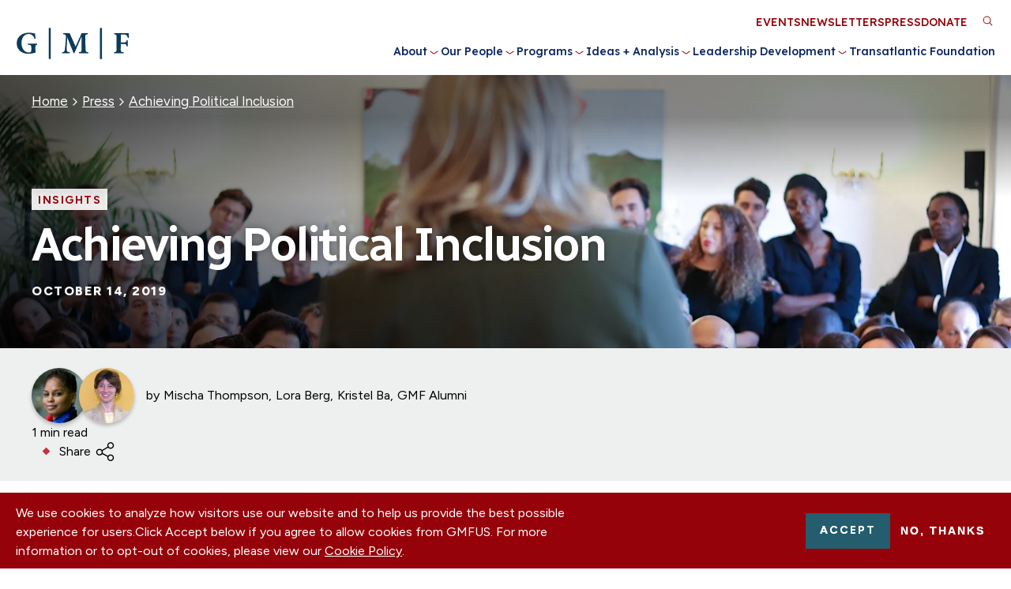

--- FILE ---
content_type: text/html; charset=UTF-8
request_url: https://www.gmfus.org/news/achieving-political-inclusion
body_size: 11411
content:
  
<!DOCTYPE html>
<html lang="en" dir="ltr" prefix="og: https://ogp.me/ns#">
  <head>
    <meta charset="utf-8" />
<script>(function(w,d,s,l,i){w[l]=w[l]||[];w[l].push({'gtm.start':
new Date().getTime(),event:'gtm.js'});var f=d.getElementsByTagName(s)[0],
j=d.createElement(s),dl=l!='dataLayer'?'&amp;l='+l:'';j.async=true;j.src=
'https://www.googletagmanager.com/gtm.js?id='+i+dl;f.parentNode.insertBefore(j,f);
})(window,document,'script','dataLayer','GTM-N4L4BBF');
</script>
<meta name="description" content="" />
<link rel="canonical" href="https://www.gmfus.org/news/achieving-political-inclusion" />
<link rel="image_src" href="https://www.gmfus.org/sites/default/files/styles/watermark/public/48820729008_b7832d7d30_k.jpg?itok=_lYG1Wje" />
<meta property="og:site_name" content="GMFUS" />
<meta property="og:title" content="Achieving Political Inclusion" />
<meta property="og:description" content="" />
<meta property="og:image" content="https://www.gmfus.org/sites/default/files/styles/watermark/public/48820729008_b7832d7d30_k.jpg?itok=_lYG1Wje" />
<meta property="og:image:url" content="https://www.gmfus.org/sites/default/files/styles/watermark/public/48820729008_b7832d7d30_k.jpg?itok=_lYG1Wje" />
<meta name="twitter:card" content="summary_large_image" />
<meta name="twitter:title" content="Achieving Political Inclusion" />
<meta name="twitter:image" content="https://www.gmfus.org/sites/default/files/styles/watermark_smaller/public/48820729008_b7832d7d30_k.jpg?itok=OA8sGQZE" />
<meta name="Generator" content="Drupal 10 (https://www.drupal.org)" />
<meta name="MobileOptimized" content="width" />
<meta name="HandheldFriendly" content="true" />
<meta name="viewport" content="width=device-width, initial-scale=1.0" />
<style>div#sliding-popup, div#sliding-popup .eu-cookie-withdraw-banner, .eu-cookie-withdraw-tab {background: #0779bf} div#sliding-popup.eu-cookie-withdraw-wrapper { background: transparent; } #sliding-popup h1, #sliding-popup h2, #sliding-popup h3, #sliding-popup p, #sliding-popup label, #sliding-popup div, .eu-cookie-compliance-more-button, .eu-cookie-compliance-secondary-button, .eu-cookie-withdraw-tab { color: #ffffff;} .eu-cookie-withdraw-tab { border-color: #ffffff;}</style>
<link rel="icon" href="/themes/gmfus/gmf-favicon.ico" type="image/vnd.microsoft.icon" />

    <title>Achieving Political Inclusion | German Marshall Fund of the United States</title>
    <meta name="viewport" content="width=device-width, initial-scale=1, maximum-scale=1">

    
    <link rel="preconnect" href="https://fonts.googleapis.com">
    <link rel="preconnect" href="https://fonts.gstatic.com" crossorigin>
    <link rel="preload" as="style" href="https://fonts.googleapis.com/css2?family=Figtree:ital,wght@0,400;0,700;0,800;1,400;1,700;1,800&family=Lexend:wght@200;300;500&family=Radio+Canada:ital,wght@0,400;0,500;0,600;1,400;1,500;1,600&display=swap">
    <link rel="stylesheet" href="https://fonts.googleapis.com/css2?family=Figtree:ital,wght@0,400;0,700;0,800;1,400;1,700;1,800&family=Lexend:wght@200;300;500&family=Radio+Canada:ital,wght@0,400;0,500;0,600;1,400;1,500;1,600&display=swap" onload="this.media='all'" />
    <noscript><link rel="stylesheet" href="https://fonts.googleapis.com/css2?family=Figtree:ital,wght@0,400;0,700;0,800;1,400;1,700;1,800&family=Lexend:wght@200;300;500&family=Radio+Canada:ital,wght@0,400;0,500;0,600;1,400;1,500;1,600&display=swap" onload="this.media='all'" /></noscript>

    <link rel="stylesheet" media="all" href="/sites/default/files/css/css_qXjXsi9rNgutuL8kIr9j56aqlK4RukFVmExxcvTmDCM.css?delta=0&amp;language=en&amp;theme=gmfus&amp;include=eJxtjksOgzAMBS_kkiMhk5gkwvkoL17Q0xe1Emy6eqPRLJ5XBk63MYT8j4sAHAXk2xBX2yis-S0ktvrWjizXlK6Zqxf3T65BdjadFMtucFHbxkqdB8fBPcGFYZ11ecxitdumGUkC9aZ6Jxe_NNcDhMRDZspwNxFOTCnf9x8hUk7l" />
<link rel="stylesheet" media="all" href="/sites/default/files/css/css_wLdtEBmeqw6dKe3BD-UqfwYpZXhJ5Nzl-8V0D1VcBZ4.css?delta=1&amp;language=en&amp;theme=gmfus&amp;include=eJxtjksOgzAMBS_kkiMhk5gkwvkoL17Q0xe1Emy6eqPRLJ5XBk63MYT8j4sAHAXk2xBX2yis-S0ktvrWjizXlK6Zqxf3T65BdjadFMtucFHbxkqdB8fBPcGFYZ11ecxitdumGUkC9aZ6Jxe_NNcDhMRDZspwNxFOTCnf9x8hUk7l" />

    

    <!-- Google Tag Manager -->
    <script>(function(w,d,s,l,i){w[l]=w[l]||[];w[l].push({'gtm.start':
    new Date().getTime(),event:'gtm.js'});var f=d.getElementsByTagName(s)[0],
    j=d.createElement(s),dl=l!='dataLayer'?'&l='+l:'';j.async=true;j.src=
    'https://www.googletagmanager.com/gtm.js?id='+i+dl;f.parentNode.insertBefore(j,f);
    })(window,document,'script','dataLayer','GTM-TZ2RHC8');</script>
    <!-- End Google Tag Manager -->
  </head>

  <body class="path-node page-node-type-article" style="opacity:0;">
        <a href="#main-content" class="visually-hidden focusable skip-link anchorLink">
      Skip to main content
    </a>

    <noscript><iframe src="https://www.googletagmanager.com/ns.html?id=GTM-N4L4BBF" height="0" width="0" style="display:none;visibility:hidden;"></iframe>
</noscript>

      <div class="dialog-off-canvas-main-canvas" data-off-canvas-main-canvas>
    <div class="l-page  page--achieving-political-inclusion">
  <header class="l-header">
	<div class="l-container--xlarge">
		<div id="sticky-helper"></div>
		<div class="l-header__inner">
			<div class="l-header__branding">
        <div id="block-gmfus-branding" class="block block--branding block-system block-system-branding-block">
        <a class="block--branding__logo desktop" href="/" title="Home" rel="home" aria-label="Go to Homepage">
        <svg viewBox="0 0 1214.86 336.51" xmlns="http://www.w3.org/2000/svg"><g fill="#0d3b5a"><path d="m10.57 155.97c3.55-41.75 31.65-76.1 69.93-91.25 40.57-16.06 84.09-13.19 125.4-1.57l4.45 54.44-11.99 2.48c-9.75-58.4-82.77-70.01-117.29-24.86-36.45 47.69-23.89 155.6 44.31 168.05 11.44 2.09 33.09 3.33 38.31-9.73 2.93-7.33 2.39-40.76 1.74-50.22-1.55-22.61-18.74-17.73-35.86-21.54l-.14-11.83h98.88l-.43 12.04c-8.51 2.1-16.07 3.31-17.46 13.49-2.02 14.78-.78 44.02-.13 59.8.15 3.52 1.51 6.98 1.61 10.49-48.65 14.39-104.64 20.75-150.41-5.53-28.22-16.2-48.05-46.61-50.92-79.32-.59-6.68-.57-18.25 0-24.94z"/><path d="m574.89 58.22 63.91 143.63 64.44-143.63h66.42l-.11 11.86c-13.46 2.65-25.43.4-26.89 17.53-2.15 25.12 1.51 126.99 2.99 148.7 1.47 21.67 7.42 22.87 27.87 25.54l.14 11.83h-97.88l.14-11.83c8.3-2.54 19.22-.72 23.57-9.88.38-.81 2.26-6.37 2.26-6.72v-144.64c0-.18-1.6-1.78-1.99-1.49l-72.92 171.07-9.88.37-68.03-167.45c-1.15 17.43-1.12 34.96-1.96 52.4-1.25 25.81-6.35 62.87-1.93 87.63 3.21 17.99 14.61 15.83 29.75 18.67l.11 11.86h-79.9l.14-11.83c12.86-2.34 22.24-3.08 26.35-17.08 3.87-13.2 5.08-35.12 6.47-49.4 2.7-27.84 5.83-58.98 7.04-86.73.32-7.29.88-22.28-2.61-28.4-4.81-8.42-17.87-8.8-26.34-10.1l-.05-11.92h68.92z"/><path d="m1204.64 58.22 1.5 2.49 2.86 48.24-11.78 2.05c-3.45-13.29-8.62-29.48-22.77-34.61-10.67-3.87-33.31-4.33-44.76-3.26-1.85.17-8.45 1.38-8.45 3.53v78.8c0 .36-1.63.81-.51 1.5l1.01.98c.38-.04.69-.98 1-.98h42.95c1.23 0 6.76-2 8.2-2.78 8.22-4.48 8.17-13.06 10.41-21.02l11.42.8v64.96s-11.42.8-11.42.8c-2.98-12.25-3.26-22.12-17.87-24.55-2.13-.35-9.12-1.25-10.73-1.25h-33.96l-1.09 2.04c2.48 21.53-1.28 45 .55 66.33 1.68 19.48 15.69 16.84 30.89 19.52-.2 3.78 1.43 9.04-1.39 11.86h-101.38l.14-11.83c12.46-2.67 22.57-.61 25.73-15.7-.36-48.91 2.15-102.48 1.15-150.57-.43-20.76-6.52-23.61-26.91-25.49l-.11-11.86h155.31z"/><path d="m920.48 333.52h-21.97v-330.17h20.47l1.5 1.5z"/><path d="m352.16 3.35h20.97v330.16h-20.97z"/></g></svg>
      </a>

      <a class="block--branding__logo mobile" href="/" title="Home" rel="home" aria-label="Go to Homepage">
        <svg id="Layer_1" data-name="Layer 1" xmlns="http://www.w3.org/2000/svg" viewBox="0 0 117.1 32.3">
<path class="st3" d="M22.4,17.4c-1.6.3-1.8.5-1.8,2.6v2.6a13.24,13.24,0,0,0,.2,3,30.1,30.1,0,0,1-7.4,1.2c-7.5,0-12.3-4.3-12.3-10.7,0-7.4,6-11.2,12.8-11.2a26.69,26.69,0,0,1,6.3.9c.1,1.1.3,2.8.5,5.3l-1.2.3c-.8-3.6-3.2-5.1-6.2-5.1C9.3,6.2,6,9.7,6,15.5c0,4.9,2.4,10,7.7,10a3.42,3.42,0,0,0,1.8-.4c.5-.3.7-.8.7-1.8V20.2c0-2.3-.2-2.5-3.6-2.8V16.3h9.7v1.1Z" transform="translate(-1.1)"/>
<path class="st3" d="M34.5,32.3V0h2.1V32.3Z" transform="translate(-1.1)"/>
<path class="st3" d="M66.1,26.3V25.2c2.4-.3,2.6-.5,2.6-3.5L68.6,9.3h-.2L61.3,26.1h-.9L53.8,9.7h-.1l-.4,8.4a28.3,28.3,0,0,0,0,5.2c.1,1.5.7,1.7,2.9,1.9v1.1H48.4V25.2c1.8-.2,2.4-.7,2.6-1.9.2-1,.4-2.7.7-6.1l.5-6.4c.3-3.6,0-4.1-2.7-4.4V5.3h6.7l6.2,14.1L68.7,5.3h6.5V6.4c-2.6.3-2.7.5-2.6,3.2l.3,12.1c.1,3,.2,3.2,2.7,3.5v1.1Z" transform="translate(-1.1)"/>
<path class="st3" d="M87.9,32.3V0H90V32.3Z" transform="translate(-1.1)"/>
<path class="st3" d="M117,10.5a6.09,6.09,0,0,0-1.3-2.8c-.7-.7-1.5-.9-3.4-.9h-1.6c-1.1,0-1.3.1-1.3,1.1V15H112c2.9,0,3.2-.3,3.6-2.4h1.2V19h-1.2c-.4-2.2-.7-2.5-3.6-2.5h-2.6v5.1c0,3,.3,3.2,3.1,3.5v1.1h-10V25.1c2.4-.2,2.6-.4,2.6-3.5V9.9c0-2.9-.3-3.1-2.6-3.4V5.4h15.3c0,.5.2,3,.4,4.9Z" transform="translate(-1.1)"/>
</svg>      </a>
  </div>
      </div>

      <div class="l-header__toggable">
				<div class="l-header__mainmenu">
					<nav role="navigation" aria-labelledby="block-gmfus-main-menu-menu" id="block-gmfus-main-menu" class="block block-menu navigation menu--main">
            
  <h2 class="visually-hidden" id="block-gmfus-main-menu-menu">Main navigation</h2>
  

        


              <ul class="main-menu">
    
                      <li class="menu-item menu-item--expanded">
          <a href="/about" data-drupal-link-system-path="node/27">About</a>
          
                      <button class="menu__submenu-toggle" title="Toggle About submenu" type="button">
              <div class="submenu-toggle__icon"></div>
            </button>
                          <div class="menu__submenu">
                <label></label>
        
        <ul class="submenu">
    
                      <li class="menu-item">
          <a href="/about" data-drupal-link-system-path="node/27">About Us</a>
          
                  </li>
                      <li class="menu-item">
          <a href="/about/our-offices" data-drupal-link-system-path="node/3">Our Offices</a>
          
                  </li>
                      <li class="menu-item">
          <a href="/about/history" data-drupal-link-system-path="node/2">Our History</a>
          
                  </li>
                      <li class="menu-item">
          <a href="/about/our-financials" data-drupal-link-system-path="node/14">Our Financials</a>
          
                  </li>
                      <li class="menu-item">
          <a href="/about/our-donors" data-drupal-link-system-path="node/13">Our Donors</a>
          
                  </li>
                      <li class="menu-item">
          <a href="/about/careers" data-drupal-link-system-path="node/15">Careers</a>
          
                  </li>
                      <li class="menu-item">
          <a href="/about/contact-us" data-drupal-link-system-path="node/22280">Contact Us</a>
          
                  </li>
      
            </ul>
      </div>
    
  
                  </li>
                      <li class="menu-item menu-item--expanded">
          <a href="/our-people" data-drupal-link-system-path="node/33">Our People</a>
          
                      <button class="menu__submenu-toggle" title="Toggle Our People submenu" type="button">
              <div class="submenu-toggle__icon"></div>
            </button>
                          <div class="menu__submenu">
                <label></label>
        
        <ul class="submenu">
    
                      <li class="menu-item">
          <a href="/our-people" data-drupal-link-system-path="node/33">Find Experts and Staff</a>
          
                  </li>
                      <li class="menu-item">
          <a href="/about/our-people" data-drupal-link-system-path="node/11">Our Leadership</a>
          
                  </li>
      
            </ul>
      </div>
    
  
                  </li>
                      <li class="menu-item menu-item--expanded">
          <a href="/programs" data-drupal-link-system-path="node/12">Programs</a>
          
                      <button class="menu__submenu-toggle" title="Toggle Programs submenu" type="button">
              <div class="submenu-toggle__icon"></div>
            </button>
                          <div class="menu__submenu">
                <label></label>
        
        <ul class="submenu">
    
                      <li class="menu-item menu-item--expanded">
          <a href="https://www.gmfus.org/geostrategy-work/transatlantic-security">Transatlantic Security</a>
          
                      <button class="menu__submenu-toggle" title="Toggle Transatlantic Security submenu" type="button">
              <div class="submenu-toggle__icon"></div>
            </button>
                          <div class="menu__submenu">
        
        <ul class="submenu">
    
                      <li class="menu-item">
          <a href="/geostrategy-work/transatlantic-security" data-drupal-link-system-path="node/24323">Transatlantic Security</a>
          
                  </li>
                      <li class="menu-item">
          <a href="/democracy-work/strategic-democracy-initiatives" data-drupal-link-system-path="node/24331">Strategic Democracy Initiatives</a>
          
                  </li>
      
            </ul>
      </div>
    
  
                  </li>
                      <li class="menu-item menu-item--expanded">
          <a href="https://www.gmfus.org/programs-grants/geostrategy">Global Power Shifts</a>
          
                      <button class="menu__submenu-toggle" title="Toggle Global Power Shifts submenu" type="button">
              <div class="submenu-toggle__icon"></div>
            </button>
                          <div class="menu__submenu">
        
        <ul class="submenu">
    
                      <li class="menu-item">
          <a href="/global-power-shifts/indo-pacific-program" data-drupal-link-system-path="node/8305">Indo-Pacific</a>
          
                  </li>
                      <li class="menu-item">
          <a href="/global-power-shifts/gmf-south-and-wider-europe" data-drupal-link-system-path="node/8294">South and Wider Europe</a>
          
                  </li>
                      <li class="menu-item">
          <a href="/global-power-shifts/strategic-foresight" data-drupal-link-system-path="node/22096">Strategic Foresight</a>
          
                  </li>
      
            </ul>
      </div>
    
  
                  </li>
                      <li class="menu-item menu-item--expanded">
          <a href="/programs-grants/innovation-and-competitiveness" data-drupal-link-system-path="node/22102">Innovation and Competitiveness</a>
          
                      <button class="menu__submenu-toggle" title="Toggle Innovation and Competitiveness submenu" type="button">
              <div class="submenu-toggle__icon"></div>
            </button>
                          <div class="menu__submenu">
        
        <ul class="submenu">
    
                      <li class="menu-item">
          <a href="/innovation-competitiveness/gmf-competitiveness" data-drupal-link-system-path="node/24565">Strategic Competitiveness</a>
          
                  </li>
                      <li class="menu-item">
          <a href="/innovation-competitiveness/gmf-technology" data-drupal-link-system-path="node/8212">Technology Program</a>
          
                  </li>
      
            </ul>
      </div>
    
  
                  </li>
                      <li class="menu-item menu-item--expanded">
          <a href="/programs-grants/external-affairs-0" data-drupal-link-system-path="node/24568">External Affairs</a>
          
                      <button class="menu__submenu-toggle" title="Toggle External Affairs submenu" type="button">
              <div class="submenu-toggle__icon"></div>
            </button>
                          <div class="menu__submenu">
        
        <ul class="submenu">
    
                      <li class="menu-item">
          <a href="/external-affairs/gmf-cities" data-drupal-link-system-path="node/8311">Cities</a>
          
                  </li>
      
            </ul>
      </div>
    
  
                  </li>
      
            </ul>
      </div>
    
  
                  </li>
                      <li class="menu-item menu-item--expanded">
          <a href="/insights-research" data-drupal-link-system-path="node/123">Ideas + Analysis</a>
          
                      <button class="menu__submenu-toggle" title="Toggle Ideas + Analysis submenu" type="button">
              <div class="submenu-toggle__icon"></div>
            </button>
                          <div class="menu__submenu">
                <label></label>
        
        <ul class="submenu">
    
                      <li class="menu-item">
          <a href="/insights-research" data-drupal-link-system-path="node/123">Insights + Research</a>
          
                  </li>
                      <li class="menu-item menu-item--expanded">
          <a href="/ideas-analysis/focus-areas" data-drupal-link-system-path="node/28">Focus Areas</a>
          
                      <button class="menu__submenu-toggle" title="Toggle Focus Areas submenu" type="button">
              <div class="submenu-toggle__icon"></div>
            </button>
                          <div class="menu__submenu">
        
        <ul class="submenu">
    
                      <li class="menu-item">
          <a href="/focus-areas/allied-strategic-competitiveness" data-drupal-link-system-path="node/23408">Allied Strategic Competitiveness</a>
          
                  </li>
                      <li class="menu-item">
          <a href="/focus-areas/cities-regions" data-drupal-link-system-path="node/22113">Cities + Regions</a>
          
                  </li>
                      <li class="menu-item">
          <a href="/focus-areas/civil-society" data-drupal-link-system-path="node/22116">Civil Society</a>
          
                  </li>
                      <li class="menu-item">
          <a href="/focus-areas/democracy" data-drupal-link-system-path="node/20">Democracy</a>
          
                  </li>
                      <li class="menu-item">
          <a href="/focus-areas/elections" data-drupal-link-system-path="node/22115">Elections</a>
          
                  </li>
                      <li class="menu-item">
          <a href="/focus-areas/global-implications-chinas-rise" data-drupal-link-system-path="node/22">Global Implications of China&#039;s Rise</a>
          
                  </li>
                      <li class="menu-item">
          <a href="/focus-areas/information-manipulation" data-drupal-link-system-path="node/22114">Information Manipulation</a>
          
                  </li>
                      <li class="menu-item">
          <a href="/focus-areas/security-and-geopolitics" data-drupal-link-system-path="node/21">Security + Geopolitics</a>
          
                  </li>
                      <li class="menu-item">
          <a href="/focus-areas/technology-and-innovation" data-drupal-link-system-path="node/23">Technology + Innovation</a>
          
                  </li>
                      <li class="menu-item">
          <a href="/focus-areas/transatlantic-relations" data-drupal-link-system-path="node/22117">Transatlantic Relations</a>
          
                  </li>
                      <li class="menu-item">
          <a href="/focus-areas/gmf-priority-ukraine" data-drupal-link-system-path="node/21923">Ukraine</a>
          
                  </li>
      
            </ul>
      </div>
    
  
                  </li>
      
            </ul>
      </div>
    
  
                  </li>
                      <li class="menu-item menu-item--expanded">
          <a href="/leadership-programs" data-drupal-link-system-path="node/142">Leadership Development</a>
          
                      <button class="menu__submenu-toggle" title="Toggle Leadership Development submenu" type="button">
              <div class="submenu-toggle__icon"></div>
            </button>
                          <div class="menu__submenu">
                <label></label>
        
        <ul class="submenu">
    
                      <li class="menu-item">
          <a href="/leadership-development/fellowships" data-drupal-link-system-path="node/41">Leadership Programs</a>
          
                  </li>
                      <li class="menu-item">
          <a href="/leadership-development/alumni-relations" data-drupal-link-system-path="node/42">Alumni Relations</a>
          
                  </li>
      
            </ul>
      </div>
    
  
                  </li>
                      <li class="menu-item">
          <a href="/transatlantic-foundation" data-drupal-link-system-path="node/22284">Transatlantic Foundation</a>
          
                  </li>
      
          </ul>
    
  


  </nav>

				</div>

				<div class="l-header__utility">
					<nav role="navigation" aria-labelledby="block-utilitymenu-menu" id="block-utilitymenu" class="block block-menu navigation menu--utility-menu">
            
  <h2 class="visually-hidden" id="block-utilitymenu-menu">Utility Menu</h2>
  

        
              <ul class="menu">
                    <li class="menu-item">
        <a href="/events" data-drupal-link-system-path="node/22775">Events</a>
              </li>
                <li class="menu-item">
        <a href="https://gmf.concep.com/preferences/gmfus/signup">Newsletters</a>
              </li>
                <li class="menu-item">
        <a href="/press" data-drupal-link-system-path="node/35">Press</a>
              </li>
                <li class="menu-item">
        <a href="/our-donors/support-our-mission" class="utility-donation" data-drupal-link-system-path="node/12973">Donate</a>
              </li>
        </ul>
  


  </nav>

    		</div>
    	</div>

    	<div class="search-block-form contextual-region block block-search container-inline" data-drupal-selector="search-block-form" id="block-gmfus-search" role="search" style="padding-right: 34px; height: 32px; display: none;">
  <form action="/search/google" method="get" id="search-block-form" accept-charset="UTF-8" data-drupal-form-fields="edit-keys">
    <div class="js-form-item form-item js-form-type-search form-type-search js-form-item-keys form-item-keys form-no-label">
      <label for="edit-keys" class="visually-hidden">Search</label>
      <input title="Enter the terms you wish to search for." data-drupal-selector="edit-keys" type="search" id="edit-keys" name="keys" value="" size="15" maxlength="128" class="form-search">
    </div>
    <div data-drupal-selector="edit-actions" class="form-actions js-form-wrapper form-wrapper" id="edit-actions"><input data-drupal-selector="edit-submit" type="submit" id="edit-submit" value="Search" class="button js-form-submit form-submit">
    </div>
  </form>
</div>


			<div class="l-header__triggers">
				<a href="#" class="l-header__trigger-search" aria-label="Toggle Search Area" role="button">
					<svg xmlns="http://www.w3.org/2000/svg" viewBox="0 0 24 24" width="24px" height="24px" id="search-mobile">
	<path d="M15.5 14h-.79l-.28-.27C15.41 12.59 16 11.11 16 9.5 16 5.91 13.09 3 9.5 3S3 5.91 3 9.5 5.91 16 9.5 16c1.61 0 3.09-.59 4.23-1.57l.27.28v.79l5 4.99L20.49 19l-4.99-5zm-6 0C7.01 14 5 11.99 5 9.5S7.01 5 9.5 5 14 7.01 14 9.5 11.99 14 9.5 14z"/>
</svg>
<svg version="1.1" xmlns="http://www.w3.org/2000/svg" xmlns:xlink="http://www.w3.org/1999/xlink" x="0px" y="0px"
	 viewBox="0 0 12.7 12.9" style="enable-background:new 0 0 12.7 12.9;" xml:space="preserve" id="search-desktop">
	<circle id="_6ca9c4fc-0df0-403a-9a1a-987b6f8fd48f" class="st0" cx="5.4" cy="5.4" r="4.4"/>
	<line id="b55f963c-8d3c-403b-a6d2-676f32fe6147" class="st0" x1="12" y1="12.2" x2="8.6" y2="8.6"/>
</svg>
				</a>

				<a href="#" class="l-header__trigger-menu menu-main-toggle" aria-label="Expand or collapse the main menu navigation" role="button">
					<div class="icon">
						<div class="bar one"></div>
						<div class="bar two"></div>
						<div class="bar three"></div>
						<div class="bar four"></div>
					</div>
				</a>
			</div>
		</div>
	</div>
</header>



  
      <main class="l-content">
      
        <div class="region l-content__inner">
    <div data-drupal-messages-fallback class="hidden"></div>
<div id="block-sitewidealerts" class="block block-- block-gmfus-alert block-gmfus-alert-block" style="opacity: 0;">
  
    
  
      
  </div>
<div id="block-gmfus-content" class="block--main block block-system block-system-main-block">
  
    
      


                                    

<article class="node node--article node--article--full node--type-article node--promoted node--view-mode-full">
  
<div class="pageheader--outer ">
          <div class="pageheader pageheader--article pageheader--background" style="background-image: url(/sites/default/files/styles/widescreen_hero_1920_x_1084_focal_point/public/48820729008_b7832d7d30_k.jpg.webp?itok=M6wiTTgw)">
      
  
          <div class="l-container">
                  <div class="pageheader__breadcrumbs">
            <div class="block block-- block-system block-system-breadcrumb-block">
  
    
  
        <nav class="breadcrumb" role="navigation" aria-labelledby="system-breadcrumb">
    <h2 id="system-breadcrumb" class="visually-hidden">Breadcrumb</h2>
    <ol>
          <li>
                  <a href="/">Home</a>
              </li>
          <li>
                  <a href="https://www.gmfus.org/press">Press</a>
              </li>
          <li>
                  <a href="https://www.gmfus.org/news/achieving-political-inclusion">Achieving Political Inclusion</a>
              </li>
        </ol>
  </nav>

  </div>

          </div>
        
        <div class="pageheader__content">
                                        <div class="pageheader__tags">
                                                            <div class="pageheader__tag">
                                                  <a href="/policy-insights">Insights</a>
                                              </div>
                                                      </div>
              
                        
            <h1 class="pageheader__title">Achieving Political Inclusion</h1>
            
            
            
                          <div class="pageheader__date">
                October 14, 2019
              </div>
                              </div>

              </div>

            </div>
        <div class="headband headband--article">
    <div class="headband__container l-container">
      <div class="headband__left">
            <div class="headband__authors-editors">
                  <div class="headband__authors">
            <div class="headband__headshots plus-element" data-plus-display="3" data-plus-mobile="false">
                              <a href="/find-experts/mischa-thompson" title="Mischa Thompson" class="headband__headshot-cta">
                    <img loading="lazy" src="/sites/default/files/styles/headshot_thumbnail/public/2021-08/Mischa%2520Thompson.jpg?itok=kmJcMCQY" width="70" height="70" alt="Mischa" class="image-style-headshot-thumbnail" />



                </a>
                              <a href="/find-experts/lora-berg" title="Lora Berg" class="headband__headshot-cta">
                    <img loading="lazy" src="/sites/default/files/styles/headshot_thumbnail/public/2021-11/Picture2.jpg?itok=8j_pCJXw" width="70" height="70" alt="Lora Berg" class="image-style-headshot-thumbnail" />



                </a>
                          </div>
            <div class="headband__author-names">
              <span class="headband__author-prefix">by</span>

              <div class="headband__author-names--inner">
                                                      <a href="/find-experts/mischa-thompson" class="mischa-thompson author--item" title="Mischa Thompson">Mischa Thompson</a>
                                      <a href="/find-experts/lora-berg" class="lora-berg author--item" title="Lora Berg">Lora Berg</a>
                                                        <div class="kristel-ba author--item">Kristel Ba</div>
                                      <div class="gmf-alumni author--item">GMF Alumni</div>
                                  
              </div>
            </div>
          </div>
        
              </div>
      

              
                  <div class="headband__readtime readtime">
            1 min read

          </div>
              
              <div class="headband__share">
          <a href="#" title="share" class="link--black-share headband--article share_toggle" aria-expanded="false">Share</a>
  <div class="sharethis-wrapper">
      <span st_url="https://www.gmfus.org/news/achieving-political-inclusion" st_title="Achieving Political Inclusion" class="st_facebook_button" displayText="facebook"></span>

      <span st_url="https://www.gmfus.org/news/achieving-political-inclusion" st_title="Achieving Political Inclusion" class="st_twitter_button" displayText="twitter"></span>

      <span st_url="https://www.gmfus.org/news/achieving-political-inclusion" st_title="Achieving Political Inclusion" class="st_linkedin_button" displayText="linkedin"></span>

      <span st_url="https://www.gmfus.org/news/achieving-political-inclusion" st_title="Achieving Political Inclusion" class="st_email_button" displayText="email"></span>

  </div>

        </div>
            </div>

        
          </div>
  </div>
      </div>

  <a id="main-content" tabindex="-1"></a>

  <div class="sharethis-wrapper-default"><div class="sharethis-wrapper">
      <span st_url="https://www.gmfus.org/news/achieving-political-inclusion" st_title="Achieving Political Inclusion" class="st_facebook_button" displayText="facebook"></span>

      <span st_url="https://www.gmfus.org/news/achieving-political-inclusion" st_title="Achieving Political Inclusion" class="st_twitter_button" displayText="twitter"></span>

      <span st_url="https://www.gmfus.org/news/achieving-political-inclusion" st_title="Achieving Political Inclusion" class="st_linkedin_button" displayText="linkedin"></span>

      <span st_url="https://www.gmfus.org/news/achieving-political-inclusion" st_title="Achieving Political Inclusion" class="st_email_button" displayText="email"></span>

  </div>
</div>
  <div class="node__content">
    
    <div class="precontent precontent--article no-description">
      <div class="precontent__container l-container">
        <div class="precontent__container--inner">
        
                  <div class="precontent__download">
            <a class="button--download button--printer" target="_blank" href="/download/article/19042">
              Print Article
            </a>
          </div>
                </div>
      </div>
    </div>

    
    
<div class="field field--name-field-content field--type-entity-reference-revisions field--label-hidden">
      <div class="paragraph paragraph--text paragraph--text--default paragraph--type--text paragraph--view-mode--default">
    <div class="p-container--small">
      <div class="p__inner">
                  
            <div class="clearfix text-formatted field field--name-field-wysiwyg field--type-text-long field--label-hidden field__item"><p><em><strong>In this reader we introduce themes for action, and share perspectives of diverse political actors and activists in the German Marshall Fund of the United States (GMF) network.</strong></em></p>
<p>Democracies are facing serious stresses at this time. We believe that by making political practice in our democracies more inclusive, we will also make our democracies more robust and enduring, and better showcase this political system which is well suited to organize stable, peaceful and lawful societies for our world on the move. In this reader, we introduce themes for action and share perspectives of diverse political actors and activists in the German Marshall Fund of the United States (GMF) network. We look toward democratic practice where the full involvement of citizens increases the total amount of power available in our societies, rather than zero sum approaches to democratic practice where power is considered to be limited and the temptation is therefore to monopolize and to withhold it.</p>
<h3><a href="https://www.gmfus.org/sites/default/files/publications/pdf/achieving_political_inclusion_0.pdf">Download the full report&nbsp;»</a></h3>
</div>
      
              </div>
    </div>
  </div>

      <div class="paragraph paragraph--downloads paragraph--downloads--default paragraph--type--downloads paragraph--view-mode--default">
    <div class="p-container">
      <div class="p__inner">
        
        
        
      <div class="field field--name-field-downloads field--type-entity-reference field--label-hidden field__items">
              <div class="field__item">


<article class="media media--type-document media--view-mode-downloads">
      <a href="/sites/default/files/achieving_political_inclusion_0.pdf" class="card" target="_blank">
      <div class="card--text">
        <span class="file-type">Download document</span>

        <div class="card--title">
          
          <svg version="1.1" id="Capa_1" xmlns="http://www.w3.org/2000/svg" x="0px" y="0px" viewBox="0 0 477.867 477.867" style="enable-background:new 0 0 477.867 477.867;" xml:space="preserve">
		<path d="M443.733,307.2c-9.426,0-17.067,7.641-17.067,17.067v102.4c0,9.426-7.641,17.067-17.067,17.067H68.267
			c-9.426,0-17.067-7.641-17.067-17.067v-102.4c0-9.426-7.641-17.067-17.067-17.067s-17.067,7.641-17.067,17.067v102.4
			c0,28.277,22.923,51.2,51.2,51.2H409.6c28.277,0,51.2-22.923,51.2-51.2v-102.4C460.8,314.841,453.159,307.2,443.733,307.2z"/>
		<path d="M335.947,295.134c-6.614-6.387-17.099-6.387-23.712,0L256,351.334V17.067C256,7.641,248.359,0,238.933,0
			s-17.067,7.641-17.067,17.067v334.268l-56.201-56.201c-6.78-6.548-17.584-6.36-24.132,0.419c-6.388,6.614-6.388,17.099,0,23.713
			l85.333,85.333c6.657,6.673,17.463,6.687,24.136,0.031c0.01-0.01,0.02-0.02,0.031-0.031l85.333-85.333
			C342.915,312.486,342.727,301.682,335.947,295.134z"/>
</svg>
        </div>

        
      </div>
    </a>
  </article>
</div>
          </div>
  

              </div>
    </div>
  </div>

  </div>

  </div>
</article>
    

  </div>

  </div>


      
    </main>
  
  <footer class="l-footer">
  <div class="l-container">
    <div class="l-footer__top">
      <div class="l-footer__social-links">
        <h3>Follow Us!</h3>
        <p>Don’t forget to subscribe to our ideas on transatlantic issues via:</p>
        <nav role="navigation" aria-labelledby="block-sociallinks-menu" id="block-sociallinks" class="block block-menu navigation menu--social-links">
            
  <h2 class="visually-hidden" id="block-sociallinks-menu">Social Links</h2>
  

        
              <ul class="menu">
                    <li class="menu-item">
        <a href="https://twitter.com/gmfus" class="twitter">Twitter</a>
              </li>
                <li class="menu-item">
        <a href="https://www.facebook.com/gmfus" class="facebook">Facebook</a>
              </li>
                <li class="menu-item">
        <a href="https://www.linkedin.com/company/german-marshall-fund-of-the-united-states/" class="linkedin" target="_blank">LinkedIn</a>
              </li>
                <li class="menu-item">
        <a href="https://www.youtube.com/channel/UCsqohhQRKZewaJmeQIOd7AQ" class="youtube" target="_blank">Youtube</a>
              </li>
                <li class="menu-item">
        <a href="https://www.instagram.com/german_marshall_fund/?hl=en" class="instagram" target="_blank">Instagram</a>
              </li>
                <li class="menu-item">
        <a href="https://www.flickr.com/photos/gmfus/" class="flickr" target="_blank">Flickr</a>
              </li>
                <li class="menu-item">
        <a href="https://gmf.concep.com/preferences/gmfus/signup" class="email" target="_blank">Email</a>
              </li>
                <li class="menu-item">
        <a href="https://bsky.app/profile/gmfus.bsky.social" class="bluesky">Bluesky</a>
              </li>
                <li class="menu-item">
        <a href="https://www.threads.net/@german_marshall_fund" class="threads">Threads</a>
              </li>
        </ul>
  


  </nav>

      </div>

      <div class="l-footer__newsletter">
        <h3>Newsletter</h3>
                                        
      <h5>Get the latest! Subscribe to our newsletter.&nbsp;</h5>

  
      <div class="form">
      <p><iframe frameborder="0" src="https://email.gmfus.org/s/5baa40f7ee64e5ded79cea75cef33e1312f22ae2?frame=1" height="60" width="100%" title="Newsletter Signup"></iframe></p><p>View our <a href="/privacy-policy">Privacy Policy</a>.</p>
    </div>
  


          
              </div>
    </div>

    <div class="l-footer--bottom">
      <div class="l-footer__menu">
      <nav role="navigation" aria-labelledby="block-gmfus-footer-menu" id="block-gmfus-footer" class="block block-menu navigation menu--footer">
            
  <h2 class="visually-hidden" id="block-gmfus-footer-menu">Footer menu</h2>
  

        
              <ul class="menu">
                    <li class="menu-item">
        <a href="/about/our-offices" data-drupal-link-system-path="node/3">Our Offices</a>
              </li>
                <li class="menu-item">
        <a href="/privacy-policy" data-drupal-link-system-path="node/44">Privacy Policy</a>
              </li>
                <li class="menu-item">
        <a href="/about/careers" data-drupal-link-system-path="node/15">Careers</a>
              </li>
                <li class="menu-item">
        <a href="/our-donors/support-our-mission" data-drupal-link-system-path="node/12973">Donate</a>
              </li>
                <li class="menu-item">
        <a href="/about/contact-us" data-drupal-link-system-path="node/22280">Contact Us</a>
              </li>
        </ul>
  


  </nav>

      </div>

  	 <div class="l-footer__copyright">
       EIN: 52-0954751 - All Rights Reserved. German Marshall Fund 2026.
      </div>
    </div>
  </div>

  <script>;
    (function (win) {
      win.egProps = {
        campaigns: [
          //INLINE
          {
            campaignId: '606802',
            donation: {
              inline: {
                urlParams: { egrn: true, egfa: true },
                elementSelector: '.classy-inline-embed'
              }
            }
          },
          //MODAL POP UP
          {
            campaignId: '606832',
            customDomain: 'donate.gmfus.org',
            donation: {
              modal: {
                urlParams: {  egrn: true, egfa: true },
                elementSelector: '.utility-donation'
              },
              // ADD ABANDON CART NUDGE CODE HERE TO ENABLE
            }
          }
        ]
      }
      win.document.body.appendChild(makeEGScript())

      /* Create the embed script */
      function makeEGScript() {
        var egScript = win.document.createElement('script')
        egScript.setAttribute('type', 'text/javascript')
        egScript.setAttribute('async', 'true')
        egScript.setAttribute('src', 'https://sdk.classy.org/embedded-giving.js')
        return egScript
      }

      /* Read URL Params from your website. This could potentially
        * be included in the embed snippet */
      function readURLParams() {
        const searchParams = new URLSearchParams(location.search)
        const validUrlParams = ['c_src', 'c_src2']
        return validUrlParams.reduce(function toURLParamsMap(urlParamsSoFar, validKey) {
          const value = searchParams.get(validKey)
          return value === null ? urlParamsSoFar : { ...urlParamsSoFar, [validKey]: value }
        }, {})
      }
    })(window)
  </script>

</footer>
</div>

  </div>


    

    <script type="application/json" data-drupal-selector="drupal-settings-json">{"path":{"baseUrl":"\/","pathPrefix":"","currentPath":"node\/19042","currentPathIsAdmin":false,"isFront":false,"currentLanguage":"en"},"pluralDelimiter":"\u0003","suppressDeprecationErrors":true,"ajaxPageState":{"libraries":"[base64]","theme":"gmfus","theme_token":null},"ajaxTrustedUrl":[],"eu_cookie_compliance":{"cookie_policy_version":"1.0.0","popup_enabled":true,"popup_agreed_enabled":true,"popup_hide_agreed":false,"popup_clicking_confirmation":false,"popup_scrolling_confirmation":false,"popup_html_info":"\u003Cdiv aria-labelledby=\u0022popup-text\u0022  class=\u0022eu-cookie-compliance-banner eu-cookie-compliance-banner-info eu-cookie-compliance-banner--opt-in\u0022\u003E\n  \u003Cdiv class=\u0022popup-content info eu-cookie-compliance-content\u0022\u003E\n        \u003Cdiv id=\u0022popup-text\u0022 class=\u0022eu-cookie-compliance-message\u0022 role=\u0022document\u0022\u003E\n      \u003Cp\u003EWe use cookies to analyze how visitors use our website and to help us provide the best possible experience for users.\u003C\/p\u003E\u003Cp\u003EClick Accept below if you agree to allow cookies from GMFUS. For more information or to opt-out of cookies, please view our \u003Ca href=\u0022\/privacy-policy#cookies\u0022\u003ECookie Policy\u003C\/a\u003E.\u003C\/p\u003E\n          \u003C\/div\u003E\n\n    \n    \u003Cdiv id=\u0022popup-buttons\u0022 class=\u0022eu-cookie-compliance-buttons\u0022\u003E\n            \u003Cbutton type=\u0022button\u0022 class=\u0022agree-button eu-cookie-compliance-secondary-button\u0022\u003EAccept\u003C\/button\u003E\n              \u003Cbutton type=\u0022button\u0022 class=\u0022decline-button eu-cookie-compliance-default-button\u0022\u003ENo, thanks\u003C\/button\u003E\n          \u003C\/div\u003E\n  \u003C\/div\u003E\n\u003C\/div\u003E","use_mobile_message":false,"mobile_popup_html_info":"\u003Cdiv aria-labelledby=\u0022popup-text\u0022  class=\u0022eu-cookie-compliance-banner eu-cookie-compliance-banner-info eu-cookie-compliance-banner--opt-in\u0022\u003E\n  \u003Cdiv class=\u0022popup-content info eu-cookie-compliance-content\u0022\u003E\n        \u003Cdiv id=\u0022popup-text\u0022 class=\u0022eu-cookie-compliance-message\u0022 role=\u0022document\u0022\u003E\n      \n          \u003C\/div\u003E\n\n    \n    \u003Cdiv id=\u0022popup-buttons\u0022 class=\u0022eu-cookie-compliance-buttons\u0022\u003E\n            \u003Cbutton type=\u0022button\u0022 class=\u0022agree-button eu-cookie-compliance-secondary-button\u0022\u003EAccept\u003C\/button\u003E\n              \u003Cbutton type=\u0022button\u0022 class=\u0022decline-button eu-cookie-compliance-default-button\u0022\u003ENo, thanks\u003C\/button\u003E\n          \u003C\/div\u003E\n  \u003C\/div\u003E\n\u003C\/div\u003E","mobile_breakpoint":768,"popup_html_agreed":"\u003Cdiv aria-labelledby=\u0022popup-text\u0022 class=\u0022eu-cookie-compliance-banner eu-cookie-compliance-banner-thank-you\u0022\u003E\n  \u003Cdiv class=\u0022popup-content agreed eu-cookie-compliance-content\u0022\u003E\n    \u003Cdiv id=\u0022popup-text\u0022 class=\u0022eu-cookie-compliance-message\u0022 role=\u0022document\u0022\u003E\n      \u003Cp\u003EYou are now accepting cookies from GMFUS.\u003C\/p\u003E\u003Cp\u003ETo update your preferences later, or to learn more about what this means, visit our \u003Ca href=\u0022\/privacy-policy#cookies\u0022\u003ECookie Policy\u003C\/a\u003E page.\u003C\/p\u003E\n    \u003C\/div\u003E\n    \u003Cdiv id=\u0022popup-buttons\u0022 class=\u0022eu-cookie-compliance-buttons\u0022\u003E\n      \u003Cbutton type=\u0022button\u0022 class=\u0022hide-popup-button eu-cookie-compliance-hide-button \u0022\u003EHide\u003C\/button\u003E\n          \u003C\/div\u003E\n  \u003C\/div\u003E\n\u003C\/div\u003E","popup_use_bare_css":false,"popup_height":"auto","popup_width":"100%","popup_delay":1000,"popup_link":"\/","popup_link_new_window":true,"popup_position":false,"fixed_top_position":true,"popup_language":"en","store_consent":false,"better_support_for_screen_readers":false,"cookie_name":"","reload_page":false,"domain":"","domain_all_sites":false,"popup_eu_only":false,"popup_eu_only_js":false,"cookie_lifetime":100,"cookie_session":0,"set_cookie_session_zero_on_disagree":0,"disagree_do_not_show_popup":false,"method":"opt_in","automatic_cookies_removal":true,"allowed_cookies":"","withdraw_markup":"\u003Cbutton type=\u0022button\u0022 class=\u0022eu-cookie-withdraw-tab\u0022\u003EPrivacy settings\u003C\/button\u003E\n\u003Cdiv aria-labelledby=\u0022popup-text\u0022 class=\u0022eu-cookie-withdraw-banner\u0022\u003E\n  \u003Cdiv class=\u0022popup-content info eu-cookie-compliance-content\u0022\u003E\n    \u003Cdiv id=\u0022popup-text\u0022 class=\u0022eu-cookie-compliance-message\u0022 role=\u0022document\u0022\u003E\n      \u003Ch2\u003EWe use cookies on this site to enhance your user experience\u003C\/h2\u003E\u003Cp\u003EYou have given your consent for us to set cookies.\u003C\/p\u003E\n    \u003C\/div\u003E\n    \u003Cdiv id=\u0022popup-buttons\u0022 class=\u0022eu-cookie-compliance-buttons\u0022\u003E\n      \u003Cbutton type=\u0022button\u0022 class=\u0022eu-cookie-withdraw-button \u0022\u003EWithdraw consent\u003C\/button\u003E\n    \u003C\/div\u003E\n  \u003C\/div\u003E\n\u003C\/div\u003E","withdraw_enabled":false,"reload_options":0,"reload_routes_list":"","withdraw_button_on_info_popup":false,"cookie_categories":[],"cookie_categories_details":[],"enable_save_preferences_button":true,"cookie_value_disagreed":"0","cookie_value_agreed_show_thank_you":"1","cookie_value_agreed":"2","containing_element":"body","settings_tab_enabled":false,"olivero_primary_button_classes":"","olivero_secondary_button_classes":"","close_button_action":"close_banner","open_by_default":true,"modules_allow_popup":true,"hide_the_banner":false,"geoip_match":true,"unverified_scripts":[]},"sharethis":{"publisher":"dr-d02ae505-ff9e-c494-e0c2-7aef90b1df3c","version":"5x","doNotCopy":true,"hashAddressBar":false,"doNotHash":true},"user":{"uid":0,"permissionsHash":"44aaef516e3b9da379d1b8be045bbade7c8d9613668dfb426fd9193e66b37386"}}</script>
<script src="/sites/default/files/js/js_xB5AQggSAf66YFgd4FhYEUPETmcUKwjdCAfZR2EOj50.js?scope=footer&amp;delta=0&amp;language=en&amp;theme=gmfus&amp;include=eJyNi8EOwyAMQ3-oqJ80pcgrUUNAJFH3-ePAbj3sZPvZRrxyaxdjSu3CpBk7HuB21nfYfko7SFao0EipEusCXcISBLPwhUw4X8vfhTyx9vDNCg144Tn4uSfW5xkDH8dQkiPcm_4_vO0LPhpYvw"></script>
<script src="https://cdnjs.cloudflare.com/ajax/libs/color-thief/2.3.0/color-thief.umd.js"></script>
<script src="/sites/default/files/js/js__BpZ1CWPmL4kqhiFW9oUbrj1mRlYfmE_Zex52lt4wFY.js?scope=footer&amp;delta=2&amp;language=en&amp;theme=gmfus&amp;include=eJyNi8EOwyAMQ3-oqJ80pcgrUUNAJFH3-ePAbj3sZPvZRrxyaxdjSu3CpBk7HuB21nfYfko7SFao0EipEusCXcISBLPwhUw4X8vfhTyx9vDNCg144Tn4uSfW5xkDH8dQkiPcm_4_vO0LPhpYvw"></script>
<script src="https://ws.sharethis.com/button/buttons.js"></script>


    <!-- Google Tag Manager (noscript) -->
    <noscript><iframe src="https://www.googletagmanager.com/ns.html?id=GTM-TZ2RHC8"
    height="0" width="0" style="display:none;visibility:hidden"></iframe></noscript>
    <!-- End Google Tag Manager (noscript) -->
  </body>
</html>



--- FILE ---
content_type: image/svg+xml
request_url: https://www.gmfus.org/themes/gmfus/img/icons/flickr.svg
body_size: -329
content:
<svg xmlns="http://www.w3.org/2000/svg" width="29.5" height="14" viewBox="0 0 29.5 14">
  <g id="Group_140" data-name="Group 140" transform="translate(-458 -5497)">
    <circle id="Ellipse_11" data-name="Ellipse 11" cx="7" cy="7" r="7" transform="translate(458 5497)"/>
    <circle id="Ellipse_12" data-name="Ellipse 12" cx="7" cy="7" r="7" transform="translate(473.5 5497)"/>
  </g>
</svg>


--- FILE ---
content_type: image/svg+xml
request_url: https://www.gmfus.org/themes/gmfus/img/icons/threads.svg
body_size: 341
content:
<?xml version="1.0" encoding="UTF-8"?><svg id="Layer_2" xmlns="http://www.w3.org/2000/svg" viewBox="0 0 129.05 150"><defs><style>.cls-1{fill:#fff;}</style></defs><g id="Layer_1-2"><path class="cls-1" d="M100.42,69.52c-.65-.31-1.3-.61-1.97-.89-1.16-21.33-12.81-33.55-32.39-33.67-.09,0-.18,0-.27,0-11.71,0-21.44,5-27.44,14.09l10.76,7.38c4.48-6.79,11.5-8.24,16.68-8.24.06,0,.12,0,.18,0,6.44.04,11.31,1.91,14.46,5.57,2.29,2.66,3.82,6.34,4.58,10.98-5.71-.97-11.89-1.27-18.5-.89-18.61,1.07-30.57,11.93-29.77,27.01.41,7.65,4.22,14.23,10.73,18.53,5.51,3.63,12.6,5.41,19.97,5.01,9.73-.53,17.37-4.25,22.69-11.04,4.05-5.16,6.6-11.84,7.73-20.26,4.64,2.8,8.08,6.48,9.97,10.91,3.23,7.53,3.42,19.9-6.68,29.98-8.84,8.83-19.47,12.66-35.54,12.77-17.82-.13-31.3-5.85-40.06-16.99-8.21-10.43-12.45-25.5-12.6-44.78.16-19.28,4.4-34.35,12.6-44.78,8.76-11.14,22.24-16.85,40.06-16.99,17.95.13,31.66,5.88,40.76,17.07,4.46,5.49,7.82,12.39,10.04,20.44l12.61-3.37c-2.69-9.91-6.92-18.44-12.67-25.52C104.72,7.51,87.66.15,65.68,0h-.09C43.66.15,26.79,7.53,15.46,21.94,5.38,34.76.18,52.59,0,74.95v.05s0,.05,0,.05c.17,22.36,5.38,40.19,15.46,53.01,11.33,14.4,28.2,21.79,50.13,21.94h.09c19.5-.14,33.25-5.24,44.57-16.55,14.81-14.8,14.37-33.35,9.49-44.74-3.5-8.17-10.18-14.8-19.31-19.18ZM66.75,101.18c-8.16.46-16.63-3.2-17.05-11.04-.31-5.81,4.14-12.3,17.55-13.07,1.54-.09,3.04-.13,4.52-.13,4.87,0,9.43.47,13.57,1.38-1.55,19.3-10.61,22.43-18.59,22.87Z"/></g></svg>